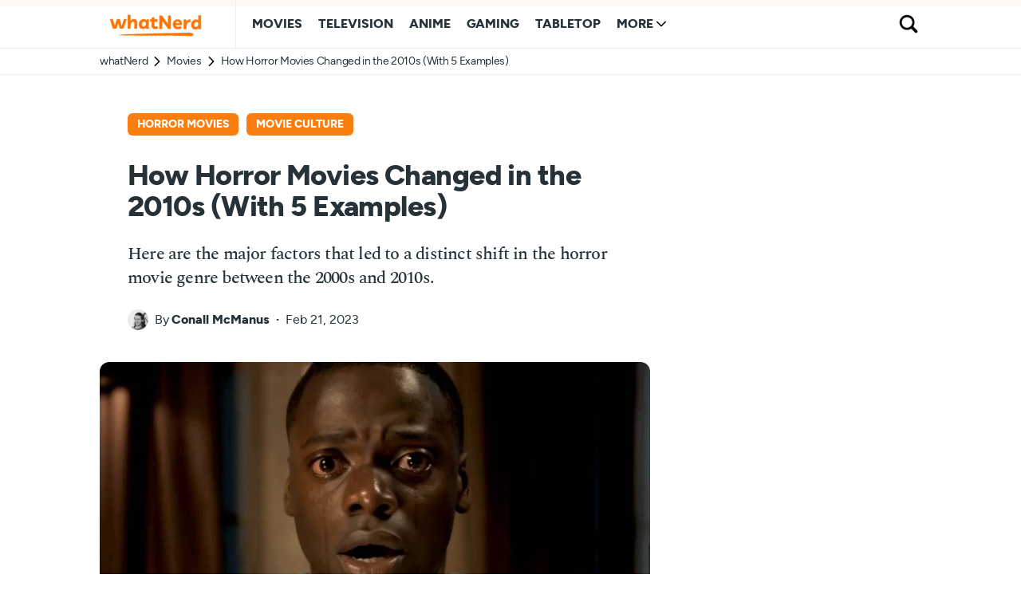

--- FILE ---
content_type: text/html; charset=UTF-8
request_url: https://whatnerd.com/how-horror-movies-changed-2010s/
body_size: 16141
content:
<!doctype html>
<html lang="en-US">
<head>
	<meta charset="UTF-8" />
	<meta name="viewport" content="width=device-width, initial-scale=1" />
	<link rel="profile" href="https://gmpg.org/xfn/11" />
	
	<link rel="dns-prefetch" href="https://www.googletagmanager.com" />
	<!--
	<link rel="preconnect" href="https://scripts.mediavine.com" />
	<link rel="preconnect" href="https://exchange.mediavine.com" />
	<link rel="preconnect" href="https://analytics.google.com" />
	<link rel="preconnect" href="https://faves.grow.me" />
	-->
	
		
	<link rel="preload" href="/wp-content/fonts/spectral-medium-webfont.woff2" as="font" type="font/woff2" crossorigin>
	<link rel="preload" href="/wp-content/fonts/figtree-extrabold-webfont.woff2" as="font" type="font/woff2" crossorigin>
	<link rel="preload" href="/wp-content/fonts/figtree-regular-webfont.woff2" as="font" type="font/woff2" crossorigin>
	<link rel="preload" href="/wp-content/fonts/spectral-mediumitalic-webfont.woff2" as="font" type="font/woff2" crossorigin>
	
	<title>How Horror Movies Changed in the 2010s (With 5 Examples) - whatNerd</title>
	<style>img:is([sizes="auto" i], [sizes^="auto," i]) { contain-intrinsic-size: 3000px 1500px }</style>
	<meta name="robots" content="max-snippet:-1,max-image-preview:large,max-video-preview:-1" />
<link rel="canonical" href="https://whatnerd.com/how-horror-movies-changed-2010s/" />
<meta name="description" content="Here are the major factors that led to a distinct shift in the horror movie genre between the 2000s and 2010s." />
<meta property="og:type" content="article" />
<meta property="og:locale" content="en_US" />
<meta property="og:site_name" content="whatNerd" />
<meta property="og:title" content="How Horror Movies Changed in the 2010s (With 5 Examples)" />
<meta property="og:description" content="Here are the major factors that led to a distinct shift in the horror movie genre between the 2000s and 2010s." />
<meta property="og:url" content="https://whatnerd.com/how-horror-movies-changed-2010s/" />
<meta property="og:image" content="https://whatnerd.com/wp-content/uploads/2023/02/how-horror-movies-changed-2010s-get-out-featured.jpg" />
<meta property="og:image:width" content="1000" />
<meta property="og:image:height" content="500" />
<meta property="article:published_time" content="2023-02-21T17:00:00+00:00" />
<meta property="article:modified_time" content="2023-02-21T17:00:00+00:00" />
<meta name="twitter:card" content="summary_large_image" />
<meta name="twitter:site" content="@whatnerdcom" />
<meta name="twitter:title" content="How Horror Movies Changed in the 2010s (With 5 Examples)" />
<meta name="twitter:description" content="Here are the major factors that led to a distinct shift in the horror movie genre between the 2000s and 2010s." />
<meta name="twitter:image" content="https://whatnerd.com/wp-content/uploads/2023/02/how-horror-movies-changed-2010s-get-out-featured.jpg" />
<script type="application/ld+json">{"@context":"https://schema.org","@graph":[{"@type":"WebSite","@id":"https://whatnerd.com/#/schema/WebSite","url":"https://whatnerd.com/","name":"whatNerd","description":"The best of geek entertainment: anime, movies, TV, gaming, tabletop, and books!","inLanguage":"en-US","potentialAction":{"@type":"SearchAction","target":{"@type":"EntryPoint","urlTemplate":"https://whatnerd.com/search/{search_term_string}/"},"query-input":"required name=search_term_string"},"publisher":{"@type":"Organization","@id":"https://whatnerd.com/#/schema/Organization","name":"whatNerd","url":"https://whatnerd.com/","sameAs":["https://www.facebook.com/whatnerd/","https://twitter.com/whatnerdcom","https://www.pinterest.com/whatnerd/"],"logo":{"@type":"ImageObject","url":"https://whatnerd.com/wp-content/uploads/2023/08/favicon-20230819-transparent.png","contentUrl":"https://whatnerd.com/wp-content/uploads/2023/08/favicon-20230819-transparent.png","width":500,"height":500,"contentSize":"17155"}}},{"@type":"WebPage","@id":"https://whatnerd.com/how-horror-movies-changed-2010s/","url":"https://whatnerd.com/how-horror-movies-changed-2010s/","name":"How Horror Movies Changed in the 2010s (With 5 Examples) - whatNerd","description":"Here are the major factors that led to a distinct shift in the horror movie genre between the 2000s and 2010s.","inLanguage":"en-US","isPartOf":{"@id":"https://whatnerd.com/#/schema/WebSite"},"breadcrumb":{"@type":"BreadcrumbList","@id":"https://whatnerd.com/#/schema/BreadcrumbList","itemListElement":[{"@type":"ListItem","position":1,"item":"https://whatnerd.com/","name":"whatNerd"},{"@type":"ListItem","position":2,"item":"https://whatnerd.com/category/movies/","name":"Category: Movies"},{"@type":"ListItem","position":3,"name":"How Horror Movies Changed in the 2010s (With 5 Examples)"}]},"potentialAction":{"@type":"ReadAction","target":"https://whatnerd.com/how-horror-movies-changed-2010s/"},"datePublished":"2023-02-21T17:00:00+00:00","dateModified":"2023-02-21T17:00:00+00:00","author":{"@type":"Person","@id":"https://whatnerd.com/#/schema/Person/e8e11ba9e3101a9e7f98992e666f6e69","name":"Conall McManus","description":"Conall McManus was a contributor at whatNerd. He&#039;s an avid fan of cinema, having studied film as a child and as a student. Movies are an integral part of his life and he strives to one day become a professional screenwriter and director."}}]}</script>
<script type="application/ld+json">{"@context":"https://schema.org","@type":"BlogPosting","mainEntityOfPage":{"@type":"WebPage","@id":"https://whatnerd.com/how-horror-movies-changed-2010s/"},"headline":"How Horror Movies Changed in the 2010s (With 5 Examples)","image":{"@type":"ImageObject","url":"https://whatnerd.com/wp-content/uploads/2023/02/how-horror-movies-changed-2010s-get-out-featured.jpg","width":1000,"height":500},"datePublished":"2023-02-21T17:00:00+00:00","dateModified":"2023-02-21T17:00:00+00:00","author":{"@type":"Person","name":"Conall McManus","url":"https://whatnerd.com/author/cmcmanus/"},"publisher":{"@type":"Organization","name":"whatNerd","logo":{"@type":"ImageObject","url":"https://whatnerd.com/wp-content/uploads/2023/08/favicon-20230819-transparent-60x60.png","width":60,"height":60}},"description":"Here are the major factors that led to a distinct shift in the horror movie genre between the 2000s and 2010s."}</script>
<link rel='dns-prefetch' href='//scripts.mediavine.com' />
<link rel='dns-prefetch' href='//www.googletagmanager.com' />
<link rel="alternate" type="application/rss+xml" title="whatNerd &raquo; Feed" href="https://whatnerd.com/feed/" />
<link rel="alternate" type="application/rss+xml" title="whatNerd &raquo; Comments Feed" href="https://whatnerd.com/comments/feed/" />
<script type="text/javascript">
/* <![CDATA[ */
window._wpemojiSettings = {"baseUrl":"https:\/\/s.w.org\/images\/core\/emoji\/16.0.1\/72x72\/","ext":".png","svgUrl":"https:\/\/s.w.org\/images\/core\/emoji\/16.0.1\/svg\/","svgExt":".svg","source":{"concatemoji":"https:\/\/whatnerd.com\/wp-includes\/js\/wp-emoji-release.min.js?ver=b87a038d3ab154efd1a38830ea234b21"}};
/*! This file is auto-generated */
!function(s,n){var o,i,e;function c(e){try{var t={supportTests:e,timestamp:(new Date).valueOf()};sessionStorage.setItem(o,JSON.stringify(t))}catch(e){}}function p(e,t,n){e.clearRect(0,0,e.canvas.width,e.canvas.height),e.fillText(t,0,0);var t=new Uint32Array(e.getImageData(0,0,e.canvas.width,e.canvas.height).data),a=(e.clearRect(0,0,e.canvas.width,e.canvas.height),e.fillText(n,0,0),new Uint32Array(e.getImageData(0,0,e.canvas.width,e.canvas.height).data));return t.every(function(e,t){return e===a[t]})}function u(e,t){e.clearRect(0,0,e.canvas.width,e.canvas.height),e.fillText(t,0,0);for(var n=e.getImageData(16,16,1,1),a=0;a<n.data.length;a++)if(0!==n.data[a])return!1;return!0}function f(e,t,n,a){switch(t){case"flag":return n(e,"\ud83c\udff3\ufe0f\u200d\u26a7\ufe0f","\ud83c\udff3\ufe0f\u200b\u26a7\ufe0f")?!1:!n(e,"\ud83c\udde8\ud83c\uddf6","\ud83c\udde8\u200b\ud83c\uddf6")&&!n(e,"\ud83c\udff4\udb40\udc67\udb40\udc62\udb40\udc65\udb40\udc6e\udb40\udc67\udb40\udc7f","\ud83c\udff4\u200b\udb40\udc67\u200b\udb40\udc62\u200b\udb40\udc65\u200b\udb40\udc6e\u200b\udb40\udc67\u200b\udb40\udc7f");case"emoji":return!a(e,"\ud83e\udedf")}return!1}function g(e,t,n,a){var r="undefined"!=typeof WorkerGlobalScope&&self instanceof WorkerGlobalScope?new OffscreenCanvas(300,150):s.createElement("canvas"),o=r.getContext("2d",{willReadFrequently:!0}),i=(o.textBaseline="top",o.font="600 32px Arial",{});return e.forEach(function(e){i[e]=t(o,e,n,a)}),i}function t(e){var t=s.createElement("script");t.src=e,t.defer=!0,s.head.appendChild(t)}"undefined"!=typeof Promise&&(o="wpEmojiSettingsSupports",i=["flag","emoji"],n.supports={everything:!0,everythingExceptFlag:!0},e=new Promise(function(e){s.addEventListener("DOMContentLoaded",e,{once:!0})}),new Promise(function(t){var n=function(){try{var e=JSON.parse(sessionStorage.getItem(o));if("object"==typeof e&&"number"==typeof e.timestamp&&(new Date).valueOf()<e.timestamp+604800&&"object"==typeof e.supportTests)return e.supportTests}catch(e){}return null}();if(!n){if("undefined"!=typeof Worker&&"undefined"!=typeof OffscreenCanvas&&"undefined"!=typeof URL&&URL.createObjectURL&&"undefined"!=typeof Blob)try{var e="postMessage("+g.toString()+"("+[JSON.stringify(i),f.toString(),p.toString(),u.toString()].join(",")+"));",a=new Blob([e],{type:"text/javascript"}),r=new Worker(URL.createObjectURL(a),{name:"wpTestEmojiSupports"});return void(r.onmessage=function(e){c(n=e.data),r.terminate(),t(n)})}catch(e){}c(n=g(i,f,p,u))}t(n)}).then(function(e){for(var t in e)n.supports[t]=e[t],n.supports.everything=n.supports.everything&&n.supports[t],"flag"!==t&&(n.supports.everythingExceptFlag=n.supports.everythingExceptFlag&&n.supports[t]);n.supports.everythingExceptFlag=n.supports.everythingExceptFlag&&!n.supports.flag,n.DOMReady=!1,n.readyCallback=function(){n.DOMReady=!0}}).then(function(){return e}).then(function(){var e;n.supports.everything||(n.readyCallback(),(e=n.source||{}).concatemoji?t(e.concatemoji):e.wpemoji&&e.twemoji&&(t(e.twemoji),t(e.wpemoji)))}))}((window,document),window._wpemojiSettings);
/* ]]> */
</script>
<link rel='alternate stylesheet' id='powerkit-icons-css' href='https://whatnerd.com/wp-content/plugins/powerkit/assets/fonts/powerkit-icons.woff?ver=2.9.2' type='text/css' as='font' type='font/wof' crossorigin />
<link rel='stylesheet' id='powerkit-css' href='https://whatnerd.com/wp-content/plugins/powerkit/assets/css/powerkit.css?ver=2.9.2' type='text/css' media='all' />
<style id='wp-emoji-styles-inline-css' type='text/css'>

	img.wp-smiley, img.emoji {
		display: inline !important;
		border: none !important;
		box-shadow: none !important;
		height: 1em !important;
		width: 1em !important;
		margin: 0 0.07em !important;
		vertical-align: -0.1em !important;
		background: none !important;
		padding: 0 !important;
	}
</style>
<link rel='stylesheet' id='wp-block-library-css' href='https://whatnerd.com/wp-includes/css/dist/block-library/style.min.css?ver=b87a038d3ab154efd1a38830ea234b21' type='text/css' media='all' />
<link rel='stylesheet' id='absolute-reviews-css' href='https://whatnerd.com/wp-content/plugins/absolute-reviews/public/css/absolute-reviews-public.css?ver=1.1.6' type='text/css' media='all' />
<link rel='stylesheet' id='novashare-css-css' href='https://whatnerd.com/wp-content/plugins/novashare/css/style.min.css?ver=1.4.7' type='text/css' media='all' />
<link rel='stylesheet' id='powerkit-social-links-css' href='https://whatnerd.com/wp-content/plugins/powerkit/modules/social-links/public/css/public-powerkit-social-links.css?ver=2.9.2' type='text/css' media='all' />
<link rel='stylesheet' id='bsfrt_frontend-css' href='https://whatnerd.com/wp-content/plugins/read-meter/assets/css/bsfrt-frontend-css.css?ver=1753323357' type='text/css' media='all' />
<link rel='stylesheet' id='whatnerd-typography-css' href='https://whatnerd.com/wp-content/themes/newsblock-child/style-typography.css?ver=1753323358' type='text/css' media='all' />
<link rel='stylesheet' id='whatnerd-critical-style-css' href='https://whatnerd.com/wp-content/themes/newsblock-child/style-main-critical.css?ver=1753323358' type='text/css' media='all' />
<link rel='stylesheet' id='whatnerd-main-style-css' href='https://whatnerd.com/wp-content/themes/newsblock-child/style-main-noncritical.css?ver=1753323358' type='text/css' media='all' />
<script type="text/javascript"fetchpriority="high" data-noptimize="1" data-cfasync="false" defer src="https://scripts.mediavine.com/tags/whatnerd.js?ver=b87a038d3ab154efd1a38830ea234b21" id="mv-script-wrapper-js"></script>
<link rel="https://api.w.org/" href="https://whatnerd.com/wp-json/" /><link rel="alternate" title="JSON" type="application/json" href="https://whatnerd.com/wp-json/wp/v2/posts/435430" /><link rel="EditURI" type="application/rsd+xml" title="RSD" href="https://whatnerd.com/xmlrpc.php?rsd" />
<link rel="alternate" title="oEmbed (JSON)" type="application/json+oembed" href="https://whatnerd.com/wp-json/oembed/1.0/embed?url=https%3A%2F%2Fwhatnerd.com%2Fhow-horror-movies-changed-2010s%2F" />
<link rel="alternate" title="oEmbed (XML)" type="text/xml+oembed" href="https://whatnerd.com/wp-json/oembed/1.0/embed?url=https%3A%2F%2Fwhatnerd.com%2Fhow-horror-movies-changed-2010s%2F&#038;format=xml" />
		<link rel="preload" href="https://whatnerd.com/wp-content/plugins/absolute-reviews/fonts/absolute-reviews-icons.woff" as="font" type="font/woff" crossorigin>
		
<style type="text/css">
.entry-content .bsf-rt-reading-time{
background: #eeeeee;

color: #333333;

font-size: 15px;

margin-top: 
		1px;

margin-right: 
		1px;

margin-bottom: 
		1px;

margin-left: 
		1px;

padding-top: 
		0.5em;

padding-right: 
		0.7em;

padding-bottom: 
		0.5em;

padding-left: 
		0.7em;

width: max-content;

display: block;

min-width: 100px;

}

</style>
				<style type="text/css">
		.admin-bar .progress-container-top {
		background: #fcefe4;
		height: 8px;

		}
		.progress-container-top {
		background: #fcefe4;
		height: 8px;

		}
		.progress-container-bottom {
		background: #fcefe4;
		height: 8px;

		} 
		.progress-bar {
		background: #f97d0f;
		height: 8px;
		width: 0%;

		}           
		</style>
				<link rel="icon" href="https://whatnerd.com/wp-content/uploads/2023/08/favicon-20230819-transparent-60x60.png" sizes="32x32" />
<link rel="icon" href="https://whatnerd.com/wp-content/uploads/2023/08/favicon-20230819-transparent-350x350.png" sizes="192x192" />
<link rel="apple-touch-icon" href="https://whatnerd.com/wp-content/uploads/2023/08/favicon-20230819-transparent-180x180.png" />
<meta name="msapplication-TileImage" content="https://whatnerd.com/wp-content/uploads/2023/08/favicon-20230819-transparent-350x350.png" />
</head>

<body data-rsssl=1 class="wp-singular post-template-default single single-post postid-435430 single-format-standard wp-embed-responsive wp-theme-newsblock wp-child-theme-newsblock-child cs-page-layout-right cs-navbar-sticky-enabled cs-navbar-smart-enabled cs-sticky-sidebar-disabled" data-scheme='default' site-data-scheme='default'>



	<div class="cs-site-overlay"></div>

	<div class="cs-offcanvas">
		<div class="cs-offcanvas__header" data-scheme="default">
			
			<nav class="cs-offcanvas__nav">
						<div class="cs-logo ">
			<a class="cs-header__logo cs-logo-once " href="https://whatnerd.com/">
				<img src="https://whatnerd.com/wp-content/uploads/2023/08/logo-v10-main-fixed.png"  alt="whatNerd"  loading="eager"  srcset="https://whatnerd.com/wp-content/uploads/2023/08/logo-v10-main-fixed.png 1x, https://whatnerd.com/wp-content/uploads/2023/08/logo-v10-main-fixed@2x.png 2x"  width="140"  height="40" >			</a>

					</div>
		
				<span class="cs-offcanvas__toggle" role="button" aria-label="Close"><i class="cs-icon cs-icon-x"></i></span>
			</nav>

					</div>
		<aside class="cs-offcanvas__sidebar">
			<div class="cs-offcanvas__inner cs-offcanvas__area cs-widget-area">
				<div class="widget widget_nav_menu cs-d-lg-none"><div class="menu-header-mobile-container"><ul id="menu-header-mobile" class="menu"><li id="menu-item-463846" class="menu-item menu-item-type-taxonomy menu-item-object-category current-post-ancestor current-menu-parent current-post-parent menu-item-463846"><a href="https://whatnerd.com/category/movies/" data-wpel-link="internal" rel="noopener">Movies</a></li>
<li id="menu-item-463848" class="menu-item menu-item-type-taxonomy menu-item-object-category menu-item-463848"><a href="https://whatnerd.com/category/tv/" data-wpel-link="internal" rel="noopener">Television</a></li>
<li id="menu-item-463849" class="menu-item menu-item-type-taxonomy menu-item-object-category menu-item-463849"><a href="https://whatnerd.com/category/anime/" data-wpel-link="internal" rel="noopener">Anime</a></li>
<li id="menu-item-463847" class="menu-item menu-item-type-taxonomy menu-item-object-category menu-item-463847"><a href="https://whatnerd.com/category/gaming/" data-wpel-link="internal" rel="noopener">Gaming</a></li>
<li id="menu-item-482542" class="menu-item menu-item-type-taxonomy menu-item-object-category menu-item-482542"><a href="https://whatnerd.com/category/tabletop/" data-wpel-link="internal" rel="noopener">Tabletop</a></li>
</ul></div></div>
				<div class="widget block-5 widget_block widget_search"><form role="search" method="get" action="https://whatnerd.com/" class="wp-block-search__button-inside wp-block-search__icon-button wp-block-search"    ><label class="wp-block-search__label" for="wp-block-search__input-1" >Search whatNerd...</label><div class="wp-block-search__inside-wrapper " ><input class="wp-block-search__input" id="wp-block-search__input-1" placeholder="" value="" type="search" name="s" required /><button aria-label="Search" class="wp-block-search__button has-icon wp-element-button" type="submit" ><svg class="search-icon" viewBox="0 0 24 24" width="24" height="24">
					<path d="M13 5c-3.3 0-6 2.7-6 6 0 1.4.5 2.7 1.3 3.7l-3.8 3.8 1.1 1.1 3.8-3.8c1 .8 2.3 1.3 3.7 1.3 3.3 0 6-2.7 6-6S16.3 5 13 5zm0 10.5c-2.5 0-4.5-2-4.5-4.5s2-4.5 4.5-4.5 4.5 2 4.5 4.5-2 4.5-4.5 4.5z"></path>
				</svg></button></div></form></div>			</div>
		</aside>
	</div>
	
<div id="page" class="cs-site">

	
	<div class="cs-site-inner">

		
		
<header class="cs-header cs-header-one" data-scheme="default">
	<div class="cs-container">
		<div class="cs-header__inner cs-header__inner-desktop">
			<div class="cs-header__col cs-col-left">
						<div class="cs-logo ">
			<a class="cs-header__logo cs-logo-once " href="https://whatnerd.com/">
				<img src="https://whatnerd.com/wp-content/uploads/2023/08/logo-v10-main-fixed.png"  alt="whatNerd"  loading="eager"  srcset="https://whatnerd.com/wp-content/uploads/2023/08/logo-v10-main-fixed.png 1x, https://whatnerd.com/wp-content/uploads/2023/08/logo-v10-main-fixed@2x.png 2x"  width="140"  height="40" >			</a>

					</div>
		<nav class="cs-header__nav"><ul id="menu-header-desktop" class="cs-header__nav-inner"><li id="menu-item-4508" class="menu-item menu-item-type-taxonomy menu-item-object-category current-post-ancestor current-menu-parent current-post-parent menu-item-4508"><a href="https://whatnerd.com/category/movies/" data-wpel-link="internal" rel="noopener"><span>Movies</span></a></li>
<li id="menu-item-463817" class="menu-item menu-item-type-taxonomy menu-item-object-category menu-item-463817"><a href="https://whatnerd.com/category/tv/" data-wpel-link="internal" rel="noopener"><span>Television</span></a></li>
<li id="menu-item-35060" class="menu-item menu-item-type-taxonomy menu-item-object-category menu-item-35060"><a href="https://whatnerd.com/category/anime/" data-wpel-link="internal" rel="noopener"><span>Anime</span></a></li>
<li id="menu-item-4507" class="menu-item menu-item-type-taxonomy menu-item-object-category menu-item-4507"><a href="https://whatnerd.com/category/gaming/" data-wpel-link="internal" rel="noopener"><span>Gaming</span></a></li>
<li id="menu-item-482543" class="menu-item menu-item-type-taxonomy menu-item-object-category menu-item-482543"><a href="https://whatnerd.com/category/tabletop/" data-wpel-link="internal" rel="noopener"><span>Tabletop</span></a></li>
<li id="menu-item-463852" class="menu-item menu-item-type-custom menu-item-object-custom menu-item-has-children menu-item-463852"><a href="#"><span>More</span></a>
<ul class="sub-menu" data-scheme="default">
	<li id="menu-item-463854" class="menu-item menu-item-type-post_type menu-item-object-page menu-item-has-children menu-item-463854"><a href="https://whatnerd.com/about/" data-wpel-link="internal" rel="noopener">About Us</a>
	<ul class="sub-menu" data-scheme="default">
		<li id="menu-item-463853" class="menu-item menu-item-type-post_type menu-item-object-page menu-item-463853"><a href="https://whatnerd.com/about/team/" data-wpel-link="internal" rel="noopener">Our Team</a></li>
		<li id="menu-item-497574" class="menu-item menu-item-type-post_type menu-item-object-page menu-item-497574"><a href="https://whatnerd.com/contact/" data-wpel-link="internal" rel="noopener">Contact Us</a></li>
	</ul>
</li>
	<li id="menu-item-492279" class="menu-item menu-item-type-post_type menu-item-object-page menu-item-has-children menu-item-492279"><a href="https://whatnerd.com/best/" data-wpel-link="internal" rel="noopener">Our Best Articles</a>
	<ul class="sub-menu" data-scheme="default">
		<li id="menu-item-492286" class="menu-item menu-item-type-post_type menu-item-object-page menu-item-492286"><a href="https://whatnerd.com/best/anime/" data-wpel-link="internal" rel="noopener">Anime</a></li>
		<li id="menu-item-492287" class="menu-item menu-item-type-post_type menu-item-object-page menu-item-492287"><a href="https://whatnerd.com/best/tabletop/" data-wpel-link="internal" rel="noopener">Board Games &#038; Tabletop RPGs</a></li>
		<li id="menu-item-492288" class="menu-item menu-item-type-post_type menu-item-object-page menu-item-492288"><a href="https://whatnerd.com/best/movies/" data-wpel-link="internal" rel="noopener">Movies</a></li>
		<li id="menu-item-492289" class="menu-item menu-item-type-post_type menu-item-object-page menu-item-492289"><a href="https://whatnerd.com/best/tv/" data-wpel-link="internal" rel="noopener">Television</a></li>
		<li id="menu-item-492290" class="menu-item menu-item-type-post_type menu-item-object-page menu-item-492290"><a href="https://whatnerd.com/best/gaming/" data-wpel-link="internal" rel="noopener">Video Games</a></li>
	</ul>
</li>
	<li id="menu-item-463856" class="menu-item menu-item-type-post_type menu-item-object-page menu-item-463856"><a href="https://whatnerd.com/affiliate/" data-wpel-link="internal" rel="noopener">Affiliate Disclosure</a></li>
	<li id="menu-item-463855" class="menu-item menu-item-type-post_type menu-item-object-page menu-item-privacy-policy menu-item-463855"><a rel="privacy-policy noopener" href="https://whatnerd.com/privacy/" data-wpel-link="internal">Privacy Policy</a></li>
</ul>
</li>
</ul></nav>			</div>
			<div class="cs-header__col cs-col-right">
						<span class="cs-header__search-toggle" role="button" aria-label="Search">
			<i class="cs-icon cs-icon-search"></i>
		</span>
					</div>
		</div>

		
<div class="cs-header__inner cs-header__inner-mobile">
	<div class="cs-header__col cs-col-left">
						<span class="cs-header__offcanvas-toggle " role="button" aria-label="Menu">
					<i class="cs-icon cs-icon-menu"></i>
				</span>
				</div>
	<div class="cs-header__col cs-col-center">
				<div class="cs-logo ">
			<a class="cs-header__logo cs-logo-once " href="https://whatnerd.com/">
				<img src="https://whatnerd.com/wp-content/uploads/2023/08/logo-v10-main-fixed.png"  alt="whatNerd"  loading="eager"  srcset="https://whatnerd.com/wp-content/uploads/2023/08/logo-v10-main-fixed.png 1x, https://whatnerd.com/wp-content/uploads/2023/08/logo-v10-main-fixed@2x.png 2x"  width="140"  height="40" >			</a>

					</div>
			</div>
	<div class="cs-header__col cs-col-right">
				<span class="cs-header__search-toggle" role="button" aria-label="Search">
			<i class="cs-icon cs-icon-search"></i>
		</span>
			</div>
</div>
	</div>

	
<div class="cs-search" data-scheme="inverse">
	<div class="cs-container">
		<form role="search" method="get" class="cs-search__nav-form" action="https://whatnerd.com/">
			<div class="cs-search__group">
				<button class="cs-search__submit" aria-label="Submit">
					<i class="cs-icon cs-icon-search"></i>
				</button>

				<input data-swpparentel=".cs-header .cs-search-live-result" required class="cs-search__input" data-swplive="true" type="search" value="" name="s" placeholder="What are you searching for?">

				<button class="cs-search__close" aria-label="Close">
					<i class="cs-icon cs-icon-x"></i>
				</button>
			</div>
		</form>

		<div class="cs-search__content">
			
			
			<div class="cs-search-live-result"></div>
		</div>
	</div>
</div>
	
	<div id="bsf_rt_progress_bar_container" class="progress-container-top">
				<div class="progress-bar" id="bsf_rt_progress_bar"></div>
				</div></header>


				<div class="cs-breadcrumbs-wrap">
					<nav class="cs-container cs-breadcrumbs">
						<ul>
							<li><a href="/" data-wpel-link="internal" rel="noopener">whatNerd</a></li>
							<li><a href="https://whatnerd.com/category/movies/" rel="category tag noopener" data-wpel-link="internal">Movies</a></li>
							<li>How Horror Movies Changed in the 2010s (With 5 Examples)</li>
						</ul>
					</nav>
				</div>
				
		
		<main id="main" class="cs-site-primary">

			
			<div class="cs-site-content cs-sidebar-enabled cs-sidebar-right cs-metabar-disabled section-heading-default-style-15">

				
				<div id="cs-container" class="cs-container">

					
					<div id="content" class="cs-main-content">

						
<article id="primary" class="cs-content-area">

	
	<div class="cs-entry__header cs-entry__header-simple cs-video-wrap">
		<div class="cs-entry__header-inner">

			<div class="cs-entry__header-info">
				<div class="cs-entry__category"><ul class="post-categories"><li><a href="https://whatnerd.com/tag/horror-movies/" rel="tag noopener" data-wpel-link="internal">Horror Movies</a></li><li><a href="https://whatnerd.com/tag/movie-culture/" rel="tag noopener" data-wpel-link="internal">Movie Culture</a></li></ul></div><h1 class="cs-entry__title">How Horror Movies Changed in the 2010s (With 5 Examples)</h1>				<div class="cs-entry__subtitle">
					Here are the major factors that led to a distinct shift in the horror movie genre between the 2000s and 2010s. 
				</div>
				<div class="cs-entry__post-meta" ><div class="cs-meta-author"><span class="cs-photo"><img alt='' src='https://secure.gravatar.com/avatar/6b85e78f81cb0a62dfc94c3f677cb8ffe8f4c3bac60c47fffb25b0108c672abd?s=26&#038;d=mm&#038;r=pg' srcset='https://secure.gravatar.com/avatar/6b85e78f81cb0a62dfc94c3f677cb8ffe8f4c3bac60c47fffb25b0108c672abd?s=52&#038;d=mm&#038;r=pg 2x' class='avatar avatar-26 photo' height='26' width='26' decoding='async'/></span><span class="cs-by">By</span><span class="cs-author"><a class="cs-meta-author-inner url fn n" href="https://whatnerd.com/author/cmcmanus/" title="View all posts by Conall McManus" data-wpel-link="internal" rel="noopener">Conall McManus</a></span></div><div class="cs-meta-date">Feb 21, 2023</div></div>			</div>

							<figure class="cs-entry__post-media post-media">
					<img width="1000" height="500" src="https://whatnerd.com/wp-content/uploads/2023/02/how-horror-movies-changed-2010s-get-out-featured.jpg" class="attachment-full size-full wp-post-image" alt="How Horror Movies Changed in the 2010s (With 5 Examples)" title="How Horror Movies Changed in the 2010s (With 5 Examples)" loading="eager" fetchpriority="high" decoding="async" srcset="https://whatnerd.com/wp-content/uploads/2023/02/how-horror-movies-changed-2010s-get-out-featured.jpg 1000w, https://whatnerd.com/wp-content/uploads/2023/02/how-horror-movies-changed-2010s-get-out-featured-360x180.jpg 360w, https://whatnerd.com/wp-content/uploads/2023/02/how-horror-movies-changed-2010s-get-out-featured-700x350.jpg 700w" sizes="(max-width: 1000px) 100vw, 1000px" />				</figure>

										
								<div class="disclosure">
												<p>If you buy something using our links, <a href="/affiliate/" rel="nofollow noopener" data-wpel-link="internal">we may earn a commission</a> at no extra cost to you. Thanks for your support!</p>
					</div>
					
		</div>
	</div>

	
		
			
<div class="cs-entry__wrap">

	
	<div class="cs-entry__container">

		
		<div class="cs-entry__content-wrap">
						
			<div class="entry-content" id="bsf_rt_marker">
				
<p>Sad to say, the horror genre of cinema was in a sorry state in the 2000s. In those nine years, we got four <em>Final Destination</em> movies, six <em>Saw</em> movies, and lots of notoriously lazy entries like <em>Freddy vs. Jason</em>.</p>



<p>On top of that, studios were hanging onto franchises that were commodities of the past that had managed to outstay their welcome. All in all, horror movies were feeling quite samey.</p>



<p>Fortunately, at the turn of the decade, we experienced a bit of a revival. A new generation of filmmakers took hold of the horror genre, dusted it off, and sought to inject some life back into it. </p>



<p>Throughout the 2010s, we saw all kinds of freshly original horror movies that brought renewed hope to fans. Let's take a look at all the ways horror movies changed throughout this pivotal decade.</p>



<h2 class="wp-block-heading">5. Greater Artistic Risks</h2>



<figure class="wp-block-embed is-type-video is-provider-youtube wp-block-embed-youtube wp-embed-aspect-16-9 wp-has-aspect-ratio"><div class="wp-block-embed__wrapper">
<div class="cs-embed cs-embed-responsive"><div class="slimfast_yl"><div class="slimfast_wrap"><div class="slimfast_player" data-embed="Hyag7lR8CPA" id="player_Hyag7lR8CPA"><div class="play-button"></div></div></div></div></div>
</div><figcaption class="wp-element-caption">Trailer for The Lighthouse (2019)</figcaption></figure>



<p>When you look back on horror movies of the 1990s and 2000s, they all seem rather the same. In fact, it's difficult to differentiate between most of them, as many are reboots, remakes, sequels, and prequels.</p>



<p>However, in the 2010s, with the growth of studios like A24, horror films started taking on their own flavors of horror. Instead of yet another knife-wielding, mask-wearing slasher flick, we started getting specialized projects—ones that really hit it out of the park.</p>



<p>Look no further than the likes of Robert Eggers for proof of this. While his most recent <em>The Northman</em> (2022) may not have been as jaw-dropping as his two previous works, both <em>The Witch</em> (2015) and <em>The Lighthouse</em> (2019) were as fresh as they were horrifying.</p>



<p>Sure, neither film has the kind of mainstream draw that slasher flicks often have, but they're still scary as hell.</p>



<p class="related-container">
								<span class="related-inner-left"><img loading="lazy" decoding="async" width="360" height="180" src="https://whatnerd.com/wp-content/uploads/2023/04/best-folk-horror-movies-the-witch-featured-360x180.jpg" class="attachment-csco-thumbnail-small size-csco-thumbnail-small wp-post-image" alt="" srcset="https://whatnerd.com/wp-content/uploads/2023/04/best-folk-horror-movies-the-witch-featured-360x180.jpg 360w, https://whatnerd.com/wp-content/uploads/2023/04/best-folk-horror-movies-the-witch-featured-700x350.jpg 700w, https://whatnerd.com/wp-content/uploads/2023/04/best-folk-horror-movies-the-witch-featured.jpg 1000w" sizes="auto, (max-width: 360px) 100vw, 360px" /></span>
								<span class="related-inner-right">
									<span class="related-text">Related: </span>
									<span class="related-title"><a href="https://whatnerd.com/what-are-folk-horror-films-explained/" target="_blank" data-wpel-link="internal" rel="noopener">What Are Folk Horror Films? Explained (With Several Examples)</a></span>
								</span>
							</p>



<h2 class="wp-block-heading">4. Story Over Plot</h2>



<figure class="wp-block-embed is-type-video is-provider-youtube wp-block-embed-youtube wp-embed-aspect-16-9 wp-has-aspect-ratio"><div class="wp-block-embed__wrapper">
<div class="cs-embed cs-embed-responsive"><div class="slimfast_yl"><div class="slimfast_wrap"><div class="slimfast_player" data-embed="k5WQZzDRVtw" id="player_k5WQZzDRVtw"><div class="play-button"></div></div></div></div></div>
</div><figcaption class="wp-element-caption">Trailer for The Babadook (2014)</figcaption></figure>



<p>A huge flaw of many horror movies is that there's no real <em>story</em>. We watch a collection of characters stroll into an obviously haunted house, get haunted, and then die one by one. It's all plot.</p>



<p>And the lack of meaningful story often means we don't care about the characters. While it's obvious in any other genre that viewers need to care about the people they're watching, most horror films of the 2000s skipped all of that straight to the gore and jump scares.</p>



<p>Fortunately, later horror films of the 2010s reclaimed this understanding of the importance of both story and characters. No film is a better example of this than Jennifer Kent's <em>The Babadook</em> (2014).</p>



<p>Ultimately, <em>The Babadook</em> is a haunted house story, but it has so much story and feeling behind it that it actually feels like a full-blown drama. As well as this, all of the horror is deeply grounded in character psychology.</p>



<p class="related-container">
								<span class="related-inner-left"><img loading="lazy" decoding="async" width="320" height="180" src="https://whatnerd.com/wp-content/uploads/2024/02/best-haunted-house-movies-the-woman-in-black-featured-320x180.jpg" class="attachment-csco-thumbnail-small size-csco-thumbnail-small wp-post-image" alt="" srcset="https://whatnerd.com/wp-content/uploads/2024/02/best-haunted-house-movies-the-woman-in-black-featured-320x180.jpg 320w, https://whatnerd.com/wp-content/uploads/2024/02/best-haunted-house-movies-the-woman-in-black-featured-620x349.jpg 620w, https://whatnerd.com/wp-content/uploads/2024/02/best-haunted-house-movies-the-woman-in-black-featured.jpg 1600w" sizes="auto, (max-width: 320px) 100vw, 320px" /></span>
								<span class="related-inner-right">
									<span class="related-text">Related: </span>
									<span class="related-title"><a href="https://whatnerd.com/best-haunted-house-movies-for-horror-fans/" target="_blank" data-wpel-link="internal" rel="noopener">The Best Haunted House Movies</a></span>
								</span>
							</p>



<h2 class="wp-block-heading">3. Emphasis on Character Psychology</h2>



<figure class="wp-block-embed is-type-video is-provider-youtube wp-block-embed-youtube wp-embed-aspect-16-9 wp-has-aspect-ratio"><div class="wp-block-embed__wrapper">
<div class="cs-embed cs-embed-responsive"><div class="slimfast_yl"><div class="slimfast_wrap"><div class="slimfast_player" data-embed="dCLOqdzAP9E" id="player_dCLOqdzAP9E"><div class="play-button"></div></div></div></div></div>
</div><figcaption class="wp-element-caption">Trailer for The Lodge (2019)</figcaption></figure>



<p>The best recent horror films have examined the psychology of their characters and analyzed how real horror would manifest from their mindsets. That's a scary thought.</p>



<p>Of course, certain films exaggerated the physical manifestations of character psychology—I'm looking at you, <em>It </em>(2017)—but, generally speaking, the horror films of this era brought terrifying nuance to their character studies.</p>



<p>Veronika Franz and Severin Fiala did this in <em>The Lodge</em> (2019), a film that takes a look at trauma's lingering effects on how we think and perceive the world around us. It makes for a very unnerving watch.</p>



<p class="related-container">
								<span class="related-inner-left"><img loading="lazy" decoding="async" width="360" height="180" src="https://whatnerd.com/wp-content/uploads/2021/12/best-christmas-horror-movies-black-christmas-featured-fixed-360x180.jpg" class="attachment-csco-thumbnail-small size-csco-thumbnail-small wp-post-image" alt="" srcset="https://whatnerd.com/wp-content/uploads/2021/12/best-christmas-horror-movies-black-christmas-featured-fixed-360x180.jpg 360w, https://whatnerd.com/wp-content/uploads/2021/12/best-christmas-horror-movies-black-christmas-featured-fixed-700x350.jpg 700w, https://whatnerd.com/wp-content/uploads/2021/12/best-christmas-horror-movies-black-christmas-featured-fixed.jpg 1000w" sizes="auto, (max-width: 360px) 100vw, 360px" /></span>
								<span class="related-inner-right">
									<span class="related-text">Related: </span>
									<span class="related-title"><a href="https://whatnerd.com/best-christmas-horror-movies/" target="_blank" data-wpel-link="internal" rel="noopener">The Best Christmas Horror Movies to Watch This Year</a></span>
								</span>
							</p>



<h2 class="wp-block-heading">2. Social Commentary</h2>



<figure class="wp-block-embed is-type-video is-provider-youtube wp-block-embed-youtube wp-embed-aspect-16-9 wp-has-aspect-ratio"><div class="wp-block-embed__wrapper">
<div class="cs-embed cs-embed-responsive"><div class="slimfast_yl"><div class="slimfast_wrap"><div class="slimfast_player" data-embed="DzfpyUB60YY" id="player_DzfpyUB60YY"><div class="play-button"></div></div></div></div></div>
</div><figcaption class="wp-element-caption">Trailer for Get Out (2017)</figcaption></figure>



<p>What's scarier than a horror movie? Real life. Okay, I'm being somewhat facetious, but this is the basis of many current horror movies.</p>



<p>Sometimes, the best source of horror is an unflinching look at the world we live in, as horror movies take on a sort of socio-political allegory that allows story and plot to unfold in perfect synchronicity.</p>



<p>In the past, horror films seemed satisfied with haunted houses and murderers on the loose. Today, we see that horror movies can deliver messages that go much deeper, making things all the scarier.</p>



<p>The newly crowned king of horrific allegories is, of course, Jordan Peele. With <em>Get Out</em> (2017), Peele made what is easily one of the best horror films of all time. How did he make it so unsettling? By basing the majority of the anxiety-spiking tension on current race relations in the US.</p>



<p>It's no wonder why <em>Get Out</em> was voted as the best screenplay of the 21st century (so far) by the Writers Guild of America.</p>



<p class="related-container">
								<span class="related-inner-left"><img loading="lazy" decoding="async" width="360" height="180" src="https://whatnerd.com/wp-content/uploads/2022/09/best-horror-movie-directors-freddy-krueger-featured-360x180.jpg" class="attachment-csco-thumbnail-small size-csco-thumbnail-small wp-post-image" alt="" srcset="https://whatnerd.com/wp-content/uploads/2022/09/best-horror-movie-directors-freddy-krueger-featured-360x180.jpg 360w, https://whatnerd.com/wp-content/uploads/2022/09/best-horror-movie-directors-freddy-krueger-featured-700x350.jpg 700w, https://whatnerd.com/wp-content/uploads/2022/09/best-horror-movie-directors-freddy-krueger-featured.jpg 1000w" sizes="auto, (max-width: 360px) 100vw, 360px" /></span>
								<span class="related-inner-right">
									<span class="related-text">Related: </span>
									<span class="related-title"><a href="https://whatnerd.com/best-horror-movie-directors-ranked/" target="_blank" data-wpel-link="internal" rel="noopener">The Best Horror Movie Directors of All Time, Ranked</a></span>
								</span>
							</p>



<h2 class="wp-block-heading">1. More Terror, Less Horror</h2>



<figure class="wp-block-embed is-type-video is-provider-youtube wp-block-embed-youtube wp-embed-aspect-16-9 wp-has-aspect-ratio"><div class="wp-block-embed__wrapper">
<div class="cs-embed cs-embed-responsive"><div class="slimfast_yl"><div class="slimfast_wrap"><div class="slimfast_player" data-embed="V6wWKNij_1M" id="player_V6wWKNij_1M"><div class="play-button"></div></div></div></div></div>
</div><figcaption class="wp-element-caption">Trailer for Hereditary (2018)</figcaption></figure>



<p>This point is ultimately the number one difference between horror films of the previous generation and the horror films of the 2010s—and there's no better example than <em>Hereditary</em> (2018), Ari Aster's debut feature that's one of the most terrifying films ever made.</p>



<p>So, what is the difference between <em>terror</em> and <em>horror</em>?</p>



<p>According to many film scholars, <strong>terror</strong> involves the moments <em>preceding</em> a jump scare, a monster reveal, or whatever other shocking scene, whereas the actual shock and reveal is <strong>horror</strong>.</p>



<p>In <em>Hereditary</em>, the majority of the film is spent in anxious suspense as we anticipate the awful climax that everything is building towards. Instead of cheap jump scares, there's a prolonged sense of dread that anything could happen to these characters we care about.</p>



<p>When a film is able to put you in this kind of emotional state—and <em>keep</em> you there—then you have a great horror film. This is what the best horror movies of the 2010s truly took to heart.</p>



<p class="related-container">
								<span class="related-inner-left"><img loading="lazy" decoding="async" width="360" height="180" src="https://whatnerd.com/wp-content/uploads/2022/09/modern-horror-movies-watch-one-per-day-1408-featured-360x180.jpg" class="attachment-csco-thumbnail-small size-csco-thumbnail-small wp-post-image" alt="" srcset="https://whatnerd.com/wp-content/uploads/2022/09/modern-horror-movies-watch-one-per-day-1408-featured-360x180.jpg 360w, https://whatnerd.com/wp-content/uploads/2022/09/modern-horror-movies-watch-one-per-day-1408-featured-700x350.jpg 700w, https://whatnerd.com/wp-content/uploads/2022/09/modern-horror-movies-watch-one-per-day-1408-featured.jpg 1000w" sizes="auto, (max-width: 360px) 100vw, 360px" /></span>
								<span class="related-inner-right">
									<span class="related-text">Read next: </span>
									<span class="related-title"><a href="https://whatnerd.com/modern-horror-movies-watch-one-per-day/" target="_blank" data-wpel-link="internal" rel="noopener">The Best Modern Horror Movies to Watch During a Horror Movie Marathon</a></span>
								</span>
							</p>
			</div>

					</div>

		
	</div>

	</div>

		
	
	
</article>


	<aside id="secondary" class="cs-sidebar__area cs-widget-area">
		<div class="cs-sidebar__inner">
						<div class="widget block-4 widget_block"><div id="canvas-menu-spacer" style="min-height: 60px;"></div></div>					</div>
	</aside>
	
							
						</div>

						
													<aside id="beneath">
																
											<div class="cs-entry__post-related">
				<h2 class="cs-entry__post-related-heading">More Articles Like This</h2>
				<div class="cs-entry__post-wrap">
					
<article class="post-435442 post type-post status-publish format-standard has-post-thumbnail category-movies tag-horror-movies mv-content-wrapper cs-entry cs-video-wrap">
	<div class="cs-entry__outer">
		
						<div class="cs-entry__inner cs-entry__thumbnail cs-entry__overlay cs-overlay-ratio cs-ratio-landscape-16-9" >

																
						<a href="https://whatnerd.com/what-are-folk-horror-films-explained/" class="cs-overlay-link" data-wpel-link="internal" rel="noopener">
							<div class="cs-overlay-background cs-overlay-transparent">
								<img width="360" height="180" src="https://whatnerd.com/wp-content/uploads/2023/04/best-folk-horror-movies-the-witch-featured-360x180.jpg" class="attachment-csco-thumbnail-small size-csco-thumbnail-small wp-post-image" alt="The 11 Best Folk Horror Movies of All Time, Ranked" decoding="async" loading="lazy" srcset="https://whatnerd.com/wp-content/uploads/2023/04/best-folk-horror-movies-the-witch-featured-360x180.jpg 360w, https://whatnerd.com/wp-content/uploads/2023/04/best-folk-horror-movies-the-witch-featured-700x350.jpg 700w, https://whatnerd.com/wp-content/uploads/2023/04/best-folk-horror-movies-the-witch-featured.jpg 1000w" sizes="auto, (max-width: 360px) 100vw, 360px" />							</div>
						</a>
					
					
									</div>
			
		<div class="cs-entry__inner cs-entry__content">

			
			<span class="cs-entry__title"><a href="https://whatnerd.com/what-are-folk-horror-films-explained/" data-wpel-link="internal" rel="noopener">The 11 Best Folk Horror Movies of All Time, Ranked</a></span>			
						
					</div>
	</div>
</article>

<article class="post-5477 post type-post status-publish format-standard has-post-thumbnail category-movies tag-horror-movies mv-content-wrapper cs-entry cs-video-wrap">
	<div class="cs-entry__outer">
		
						<div class="cs-entry__inner cs-entry__thumbnail cs-entry__overlay cs-overlay-ratio cs-ratio-landscape-16-9" >

																
						<a href="https://whatnerd.com/best-haunted-house-movies-for-horror-fans/" class="cs-overlay-link" data-wpel-link="internal" rel="noopener">
							<div class="cs-overlay-background cs-overlay-transparent">
								<img width="320" height="180" src="https://whatnerd.com/wp-content/uploads/2024/02/best-haunted-house-movies-the-woman-in-black-featured-320x180.jpg" class="attachment-csco-thumbnail-small size-csco-thumbnail-small wp-post-image" alt="The 15 Best Haunted House Movies of All Time, Ranked" decoding="async" loading="lazy" srcset="https://whatnerd.com/wp-content/uploads/2024/02/best-haunted-house-movies-the-woman-in-black-featured-320x180.jpg 320w, https://whatnerd.com/wp-content/uploads/2024/02/best-haunted-house-movies-the-woman-in-black-featured-620x349.jpg 620w, https://whatnerd.com/wp-content/uploads/2024/02/best-haunted-house-movies-the-woman-in-black-featured.jpg 1600w" sizes="auto, (max-width: 320px) 100vw, 320px" />							</div>
						</a>
					
					
									</div>
			
		<div class="cs-entry__inner cs-entry__content">

			
			<span class="cs-entry__title"><a href="https://whatnerd.com/best-haunted-house-movies-for-horror-fans/" data-wpel-link="internal" rel="noopener">The 15 Best Haunted House Movies of All Time, Ranked</a></span>			
						
					</div>
	</div>
</article>

<article class="post-7283 post type-post status-publish format-standard has-post-thumbnail category-movies tag-christmas tag-horror-movies mv-content-wrapper cs-entry cs-video-wrap">
	<div class="cs-entry__outer">
		
						<div class="cs-entry__inner cs-entry__thumbnail cs-entry__overlay cs-overlay-ratio cs-ratio-landscape-16-9" >

																
						<a href="https://whatnerd.com/best-christmas-horror-movies/" class="cs-overlay-link" data-wpel-link="internal" rel="noopener">
							<div class="cs-overlay-background cs-overlay-transparent">
								<img width="360" height="180" src="https://whatnerd.com/wp-content/uploads/2021/12/best-christmas-horror-movies-black-christmas-featured-fixed-360x180.jpg" class="attachment-csco-thumbnail-small size-csco-thumbnail-small wp-post-image" alt="The 12 Best Christmas Horror Movies to Watch This Year" decoding="async" loading="lazy" srcset="https://whatnerd.com/wp-content/uploads/2021/12/best-christmas-horror-movies-black-christmas-featured-fixed-360x180.jpg 360w, https://whatnerd.com/wp-content/uploads/2021/12/best-christmas-horror-movies-black-christmas-featured-fixed-700x350.jpg 700w, https://whatnerd.com/wp-content/uploads/2021/12/best-christmas-horror-movies-black-christmas-featured-fixed.jpg 1000w" sizes="auto, (max-width: 360px) 100vw, 360px" />							</div>
						</a>
					
					
									</div>
			
		<div class="cs-entry__inner cs-entry__content">

			
			<span class="cs-entry__title"><a href="https://whatnerd.com/best-christmas-horror-movies/" data-wpel-link="internal" rel="noopener">The 12 Best Christmas Horror Movies to Watch This Year</a></span>			
						
					</div>
	</div>
</article>

<article class="post-372163 post type-post status-publish format-standard has-post-thumbnail category-movies tag-horror-movies tag-movie-directors mv-content-wrapper cs-entry cs-video-wrap">
	<div class="cs-entry__outer">
		
						<div class="cs-entry__inner cs-entry__thumbnail cs-entry__overlay cs-overlay-ratio cs-ratio-landscape-16-9" >

																
						<a href="https://whatnerd.com/best-horror-movie-directors-ranked/" class="cs-overlay-link" data-wpel-link="internal" rel="noopener">
							<div class="cs-overlay-background cs-overlay-transparent">
								<img width="360" height="180" src="https://whatnerd.com/wp-content/uploads/2022/09/best-horror-movie-directors-freddy-krueger-featured-360x180.jpg" class="attachment-csco-thumbnail-small size-csco-thumbnail-small wp-post-image" alt="The 10 Best Horror Movie Directors of All Time, Ranked" decoding="async" loading="lazy" srcset="https://whatnerd.com/wp-content/uploads/2022/09/best-horror-movie-directors-freddy-krueger-featured-360x180.jpg 360w, https://whatnerd.com/wp-content/uploads/2022/09/best-horror-movie-directors-freddy-krueger-featured-700x350.jpg 700w, https://whatnerd.com/wp-content/uploads/2022/09/best-horror-movie-directors-freddy-krueger-featured.jpg 1000w" sizes="auto, (max-width: 360px) 100vw, 360px" />							</div>
						</a>
					
					
									</div>
			
		<div class="cs-entry__inner cs-entry__content">

			
			<span class="cs-entry__title"><a href="https://whatnerd.com/best-horror-movie-directors-ranked/" data-wpel-link="internal" rel="noopener">The 10 Best Horror Movie Directors of All Time, Ranked</a></span>			
						
					</div>
	</div>
</article>

<article class="post-430934 post type-post status-publish format-standard has-post-thumbnail category-movies tag-horror-movies mv-content-wrapper cs-entry cs-video-wrap">
	<div class="cs-entry__outer">
		
						<div class="cs-entry__inner cs-entry__thumbnail cs-entry__overlay cs-overlay-ratio cs-ratio-landscape-16-9" >

																
						<a href="https://whatnerd.com/modern-horror-movies-watch-one-per-day/" class="cs-overlay-link" data-wpel-link="internal" rel="noopener">
							<div class="cs-overlay-background cs-overlay-transparent">
								<img width="360" height="180" src="https://whatnerd.com/wp-content/uploads/2022/09/modern-horror-movies-watch-one-per-day-1408-featured-360x180.jpg" class="attachment-csco-thumbnail-small size-csco-thumbnail-small wp-post-image" alt="The 35 Best Modern Horror Movies Since 2000, Ranked" decoding="async" loading="lazy" srcset="https://whatnerd.com/wp-content/uploads/2022/09/modern-horror-movies-watch-one-per-day-1408-featured-360x180.jpg 360w, https://whatnerd.com/wp-content/uploads/2022/09/modern-horror-movies-watch-one-per-day-1408-featured-700x350.jpg 700w, https://whatnerd.com/wp-content/uploads/2022/09/modern-horror-movies-watch-one-per-day-1408-featured.jpg 1000w" sizes="auto, (max-width: 360px) 100vw, 360px" />							</div>
						</a>
					
					
									</div>
			
		<div class="cs-entry__inner cs-entry__content">

			
			<span class="cs-entry__title"><a href="https://whatnerd.com/modern-horror-movies-watch-one-per-day/" data-wpel-link="internal" rel="noopener">The 35 Best Modern Horror Movies Since 2000, Ranked</a></span>			
						
					</div>
	</div>
</article>

<article class="post-415521 post type-post status-publish format-standard has-post-thumbnail category-movies tag-horror-movies tag-movie-culture mv-content-wrapper cs-entry cs-video-wrap">
	<div class="cs-entry__outer">
		
						<div class="cs-entry__inner cs-entry__thumbnail cs-entry__overlay cs-overlay-ratio cs-ratio-landscape-16-9" >

																
						<a href="https://whatnerd.com/most-common-horror-movie-tropes-cliches-explained/" class="cs-overlay-link" data-wpel-link="internal" rel="noopener">
							<div class="cs-overlay-background cs-overlay-transparent">
								<img width="360" height="180" src="https://whatnerd.com/wp-content/uploads/2022/05/most-common-horror-movie-tropes-cliches-explained-cabin-in-the-woods-featured-360x180.jpg" class="attachment-csco-thumbnail-small size-csco-thumbnail-small wp-post-image" alt="The 8 Most Common Horror Movie Tropes and Cliches, Explained" decoding="async" loading="lazy" srcset="https://whatnerd.com/wp-content/uploads/2022/05/most-common-horror-movie-tropes-cliches-explained-cabin-in-the-woods-featured-360x180.jpg 360w, https://whatnerd.com/wp-content/uploads/2022/05/most-common-horror-movie-tropes-cliches-explained-cabin-in-the-woods-featured-700x350.jpg 700w, https://whatnerd.com/wp-content/uploads/2022/05/most-common-horror-movie-tropes-cliches-explained-cabin-in-the-woods-featured.jpg 1000w" sizes="auto, (max-width: 360px) 100vw, 360px" />							</div>
						</a>
					
					
									</div>
			
		<div class="cs-entry__inner cs-entry__content">

			
			<span class="cs-entry__title"><a href="https://whatnerd.com/most-common-horror-movie-tropes-cliches-explained/" data-wpel-link="internal" rel="noopener">The 8 Most Common Horror Movie Tropes and Cliches, Explained</a></span>			
						
					</div>
	</div>
</article>

<article class="post-7995 post type-post status-publish format-standard has-post-thumbnail category-movies tag-classic-films tag-movie-culture mv-content-wrapper cs-entry cs-video-wrap">
	<div class="cs-entry__outer">
		
						<div class="cs-entry__inner cs-entry__thumbnail cs-entry__overlay cs-overlay-ratio cs-ratio-landscape-16-9" >

																
						<a href="https://whatnerd.com/watch-classic-movies-online/" class="cs-overlay-link" data-wpel-link="internal" rel="noopener">
							<div class="cs-overlay-background cs-overlay-transparent">
								<img width="360" height="180" src="https://whatnerd.com/wp-content/uploads/2020/03/watch-classic-movies-online-breakfast-at-tiffanys-featured-360x180.jpg" class="attachment-csco-thumbnail-small size-csco-thumbnail-small wp-post-image" alt="Where to Watch Classic Movies Online: The 7 Best Sites and Services" decoding="async" loading="lazy" srcset="https://whatnerd.com/wp-content/uploads/2020/03/watch-classic-movies-online-breakfast-at-tiffanys-featured-360x180.jpg 360w, https://whatnerd.com/wp-content/uploads/2020/03/watch-classic-movies-online-breakfast-at-tiffanys-featured-700x350.jpg 700w, https://whatnerd.com/wp-content/uploads/2020/03/watch-classic-movies-online-breakfast-at-tiffanys-featured.jpg 1000w" sizes="auto, (max-width: 360px) 100vw, 360px" />							</div>
						</a>
					
					
									</div>
			
		<div class="cs-entry__inner cs-entry__content">

			
			<span class="cs-entry__title"><a href="https://whatnerd.com/watch-classic-movies-online/" data-wpel-link="internal" rel="noopener">Where to Watch Classic Movies Online: The 7 Best Sites and Services</a></span>			
						
					</div>
	</div>
</article>

<article class="post-395095 post type-post status-publish format-standard has-post-thumbnail category-movies tag-filmmaking tag-movie-culture mv-content-wrapper cs-entry cs-video-wrap">
	<div class="cs-entry__outer">
		
						<div class="cs-entry__inner cs-entry__thumbnail cs-entry__overlay cs-overlay-ratio cs-ratio-landscape-16-9" >

																
						<a href="https://whatnerd.com/male-gaze-female-gaze-movie-examples/" class="cs-overlay-link" data-wpel-link="internal" rel="noopener">
							<div class="cs-overlay-background cs-overlay-transparent">
								<img width="320" height="180" src="https://whatnerd.com/wp-content/uploads/2024/02/male-gaze-female-gaze-movies-portrait-of-a-lady-on-fire-featured-320x180.jpg" class="attachment-csco-thumbnail-small size-csco-thumbnail-small wp-post-image" alt="Male Gaze vs. Female Gaze: 10 Movie Examples, Explained" decoding="async" loading="lazy" srcset="https://whatnerd.com/wp-content/uploads/2024/02/male-gaze-female-gaze-movies-portrait-of-a-lady-on-fire-featured-320x180.jpg 320w, https://whatnerd.com/wp-content/uploads/2024/02/male-gaze-female-gaze-movies-portrait-of-a-lady-on-fire-featured-620x349.jpg 620w, https://whatnerd.com/wp-content/uploads/2024/02/male-gaze-female-gaze-movies-portrait-of-a-lady-on-fire-featured.jpg 1600w" sizes="auto, (max-width: 320px) 100vw, 320px" />							</div>
						</a>
					
					
									</div>
			
		<div class="cs-entry__inner cs-entry__content">

			
			<span class="cs-entry__title"><a href="https://whatnerd.com/male-gaze-female-gaze-movie-examples/" data-wpel-link="internal" rel="noopener">Male Gaze vs. Female Gaze: 10 Movie Examples, Explained</a></span>			
						
					</div>
	</div>
</article>

<article class="post-392331 post type-post status-publish format-standard has-post-thumbnail category-movies tag-horror-movies tag-netflix-tv mv-content-wrapper cs-entry cs-video-wrap">
	<div class="cs-entry__outer">
		
						<div class="cs-entry__inner cs-entry__thumbnail cs-entry__overlay cs-overlay-ratio cs-ratio-landscape-16-9" >

																
						<a href="https://whatnerd.com/best-jump-scare-horror-movies-on-netflix/" class="cs-overlay-link" data-wpel-link="internal" rel="noopener">
							<div class="cs-overlay-background cs-overlay-transparent">
								<img width="320" height="180" src="https://whatnerd.com/wp-content/uploads/2024/01/best-jump-scare-horror-movies-on-netflix-ouija-origin-of-evil-featured-320x180.jpg" class="attachment-csco-thumbnail-small size-csco-thumbnail-small wp-post-image" alt="The 14 Best Horror Movies on Netflix With Jump Scares" decoding="async" loading="lazy" srcset="https://whatnerd.com/wp-content/uploads/2024/01/best-jump-scare-horror-movies-on-netflix-ouija-origin-of-evil-featured-320x180.jpg 320w, https://whatnerd.com/wp-content/uploads/2024/01/best-jump-scare-horror-movies-on-netflix-ouija-origin-of-evil-featured-620x349.jpg 620w, https://whatnerd.com/wp-content/uploads/2024/01/best-jump-scare-horror-movies-on-netflix-ouija-origin-of-evil-featured.jpg 1600w" sizes="auto, (max-width: 320px) 100vw, 320px" />							</div>
						</a>
					
					
									</div>
			
		<div class="cs-entry__inner cs-entry__content">

			
			<span class="cs-entry__title"><a href="https://whatnerd.com/best-jump-scare-horror-movies-on-netflix/" data-wpel-link="internal" rel="noopener">The 14 Best Horror Movies on Netflix With Jump Scares</a></span>			
						
					</div>
	</div>
</article>

<article class="post-398095 post type-post status-publish format-standard has-post-thumbnail category-movies tag-fantasy-movies tag-horror-movies tag-sci-fi-movies mv-content-wrapper cs-entry cs-video-wrap">
	<div class="cs-entry__outer">
		
						<div class="cs-entry__inner cs-entry__thumbnail cs-entry__overlay cs-overlay-ratio cs-ratio-landscape-16-9" >

																
						<a href="https://whatnerd.com/best-death-game-movies-win-or-die/" class="cs-overlay-link" data-wpel-link="internal" rel="noopener">
							<div class="cs-overlay-background cs-overlay-transparent">
								<img width="360" height="180" src="https://whatnerd.com/wp-content/uploads/2021/10/best-death-game-movies-win-or-die-circle-featured-360x180.jpg" class="attachment-csco-thumbnail-small size-csco-thumbnail-small wp-post-image" alt="The 17 Best Death Game Movies: You Either Win or You Die" decoding="async" loading="lazy" srcset="https://whatnerd.com/wp-content/uploads/2021/10/best-death-game-movies-win-or-die-circle-featured-360x180.jpg 360w, https://whatnerd.com/wp-content/uploads/2021/10/best-death-game-movies-win-or-die-circle-featured-700x350.jpg 700w, https://whatnerd.com/wp-content/uploads/2021/10/best-death-game-movies-win-or-die-circle-featured.jpg 1000w" sizes="auto, (max-width: 360px) 100vw, 360px" />							</div>
						</a>
					
					
									</div>
			
		<div class="cs-entry__inner cs-entry__content">

			
			<span class="cs-entry__title"><a href="https://whatnerd.com/best-death-game-movies-win-or-die/" data-wpel-link="internal" rel="noopener">The 17 Best Death Game Movies: You Either Win or You Die</a></span>			
						
					</div>
	</div>
</article>

<article class="post-371510 post type-post status-publish format-standard has-post-thumbnail category-movies tag-drama-movies tag-horror-movies mv-content-wrapper cs-entry cs-video-wrap">
	<div class="cs-entry__outer">
		
						<div class="cs-entry__inner cs-entry__thumbnail cs-entry__overlay cs-overlay-ratio cs-ratio-landscape-16-9" >

																
						<a href="https://whatnerd.com/best-insane-asylum-movies/" class="cs-overlay-link" data-wpel-link="internal" rel="noopener">
							<div class="cs-overlay-background cs-overlay-transparent">
								<img width="360" height="180" src="https://whatnerd.com/wp-content/uploads/2021/05/best-insane-asylum-movies-a-cure-for-wellness-featured-360x180.jpg" class="attachment-csco-thumbnail-small size-csco-thumbnail-small wp-post-image" alt="The 11 Best Insane Asylum Movies, Ranked" decoding="async" loading="lazy" srcset="https://whatnerd.com/wp-content/uploads/2021/05/best-insane-asylum-movies-a-cure-for-wellness-featured-360x180.jpg 360w, https://whatnerd.com/wp-content/uploads/2021/05/best-insane-asylum-movies-a-cure-for-wellness-featured-700x350.jpg 700w, https://whatnerd.com/wp-content/uploads/2021/05/best-insane-asylum-movies-a-cure-for-wellness-featured.jpg 1000w" sizes="auto, (max-width: 360px) 100vw, 360px" />							</div>
						</a>
					
					
									</div>
			
		<div class="cs-entry__inner cs-entry__content">

			
			<span class="cs-entry__title"><a href="https://whatnerd.com/best-insane-asylum-movies/" data-wpel-link="internal" rel="noopener">The 11 Best Insane Asylum Movies, Ranked</a></span>			
						
					</div>
	</div>
</article>

<article class="post-410802 post type-post status-publish format-standard has-post-thumbnail category-movies tag-movie-culture tag-movie-lore mv-content-wrapper cs-entry cs-video-wrap">
	<div class="cs-entry__outer">
		
						<div class="cs-entry__inner cs-entry__thumbnail cs-entry__overlay cs-overlay-ratio cs-ratio-landscape-16-9" >

																
						<a href="https://whatnerd.com/greatest-movie-posters-of-all-time/" class="cs-overlay-link" data-wpel-link="internal" rel="noopener">
							<div class="cs-overlay-background cs-overlay-transparent">
								<img width="360" height="180" src="https://whatnerd.com/wp-content/uploads/2021/12/greatest-movie-posters-of-all-time-featured-360x180.jpg" class="attachment-csco-thumbnail-small size-csco-thumbnail-small wp-post-image" alt="The 19 Best Movie Posters of All Time (That Are Iconic and Famous)" decoding="async" loading="lazy" srcset="https://whatnerd.com/wp-content/uploads/2021/12/greatest-movie-posters-of-all-time-featured-360x180.jpg 360w, https://whatnerd.com/wp-content/uploads/2021/12/greatest-movie-posters-of-all-time-featured-700x350.jpg 700w, https://whatnerd.com/wp-content/uploads/2021/12/greatest-movie-posters-of-all-time-featured.jpg 1000w" sizes="auto, (max-width: 360px) 100vw, 360px" />							</div>
						</a>
					
					
									</div>
			
		<div class="cs-entry__inner cs-entry__content">

			
			<span class="cs-entry__title"><a href="https://whatnerd.com/greatest-movie-posters-of-all-time/" data-wpel-link="internal" rel="noopener">The 19 Best Movie Posters of All Time (That Are Iconic and Famous)</a></span>			
						
					</div>
	</div>
</article>
				</div>
			</div>
		
		
									</aside>
											</div>

					
				</div>

				
			</main>

		
		
<footer class="cs-footer cs-footer-two" data-scheme="default">
	
	<div class="cs-container">
		<div class="cs-footer__item">
			<div class="cs-footer__col cs-col-left">
				<div class="cs-footer__inner">
							<div class="cs-logo">
			<a class="cs-footer__logo cs-logo-once" href="https://whatnerd.com/" data-wpel-link="internal" rel="noopener">
				<img src="https://whatnerd.com/wp-content/uploads/2023/08/logo-v10-footer-fixed.png"  alt="whatNerd"  loading="lazy"  srcset="https://whatnerd.com/wp-content/uploads/2023/08/logo-v10-footer-fixed.png 1x, https://whatnerd.com/wp-content/uploads/2023/08/logo-v10-footer-fixed@2x.png 2x"  width="140"  height="40" >			</a>

					</div>
							
					<!--<p><a href="https://shrsl.com/319pk" data-wpel-link="external" target="_blank" rel="external noopener sponsored nofollow">Proudly hosted by NameCheap</a></p>-->
					<p>© 2019–2024 whatNerd LLC. All rights reserved.</p>
				</div>
			</div>
			<div class="cs-footer__col cs-col-center">
				<div class="cs-footer__inner">
								<div class="footer-nav-menu">
				<ul id="menu-footer-pages" class="cs-footer__nav cs-nav-grid"><li id="menu-item-9639" class="menu-item menu-item-type-post_type menu-item-object-page menu-item-9639"><a href="https://whatnerd.com/about/" data-wpel-link="internal" rel="noopener">About Us</a></li>
<li id="menu-item-497573" class="menu-item menu-item-type-post_type menu-item-object-page menu-item-497573"><a href="https://whatnerd.com/contact/" data-wpel-link="internal" rel="noopener">Contact Us</a></li>
<li id="menu-item-10840" class="menu-item menu-item-type-post_type menu-item-object-page menu-item-privacy-policy menu-item-10840"><a target="_blank" rel="privacy-policy noopener" href="https://whatnerd.com/privacy/" data-wpel-link="internal">Privacy Policy</a></li>
<li id="menu-item-465128" class="menu-item menu-item-type-post_type menu-item-object-page menu-item-465128"><a href="https://whatnerd.com/affiliate/" data-wpel-link="internal" rel="noopener">Affiliate Disclosure</a></li>
<li id="menu-item-492838" class="menu-item menu-item-type-post_type menu-item-object-page menu-item-492838"><a href="https://whatnerd.com/best/" data-wpel-link="internal" rel="noopener">Best Articles</a></li>
</ul>			</div>
										<div class="cs-footer-social-links">
				<div class="pk-social-links-wrap  pk-social-links-template-nav pk-social-links-align-default pk-social-links-scheme-default pk-social-links-titles-disabled pk-social-links-counts-disabled pk-social-links-labels-disabled">
		<div class="pk-social-links-items">
								<div class="pk-social-links-item pk-social-links-facebook  pk-social-links-no-count" data-id="facebook">
						<a href="https://facebook.com/whatnerd" class="pk-social-links-link" target="_blank" rel="nofollow noopener external" aria-label="Facebook" data-wpel-link="external">
							<i class="pk-social-links-icon pk-icon pk-icon-facebook"></i>
							
							
							
													</a>
					</div>
										<div class="pk-social-links-item pk-social-links-twitter  pk-social-links-no-count" data-id="twitter">
						<a href="https://twitter.com/whatnerdcom" class="pk-social-links-link" target="_blank" rel="nofollow noopener external" aria-label="Twitter" data-wpel-link="external">
							<i class="pk-social-links-icon pk-icon pk-icon-twitter"></i>
							
							
							
													</a>
					</div>
										<div class="pk-social-links-item pk-social-links-pinterest  pk-social-links-no-count" data-id="pinterest">
						<a href="https://pinterest.com/whatnerd" class="pk-social-links-link" target="_blank" rel="nofollow noopener external" aria-label="Pinterest" data-wpel-link="external">
							<i class="pk-social-links-icon pk-icon pk-icon-pinterest"></i>
							
							
							
													</a>
					</div>
										<div class="pk-social-links-item pk-social-links-linkedin  pk-social-links-no-count" data-id="linkedin">
						<a href="https://www.linkedin.com/company/whatnerd" class="pk-social-links-link" target="_blank" rel="nofollow noopener external" aria-label="LinkedIn" data-wpel-link="external">
							<i class="pk-social-links-icon pk-icon pk-icon-linkedin"></i>
							
							
							
													</a>
					</div>
										<div class="pk-social-links-item pk-social-links-flipboard  pk-social-links-no-count" data-id="flipboard">
						<a href="https://flipboard.com/@whatNerd" class="pk-social-links-link" target="_blank" rel="nofollow noopener external" aria-label="Flipboard" data-wpel-link="external">
							<i class="pk-social-links-icon pk-icon pk-icon-flipboard"></i>
							
							
							
													</a>
					</div>
							</div>
	</div>
			</div>
						</div>
			</div>
			<div class="cs-footer__col cs-col-right">
							<div class="cs-footer__desc">
				For geeks, by geeks! The best of geeky entertainment, curated and filtered for your geeky convenience.			</div>
						</div>
		</div>
	</div>
</footer>

		
	</div>

	
</div>


<script type="speculationrules">
{"prefetch":[{"source":"document","where":{"and":[{"href_matches":"\/*"},{"not":{"href_matches":["\/wp-*.php","\/wp-admin\/*","\/wp-content\/uploads\/*","\/wp-content\/*","\/wp-content\/plugins\/*","\/wp-content\/themes\/newsblock-child\/*","\/wp-content\/themes\/newsblock\/*","\/*\\?(.+)"]}},{"not":{"selector_matches":"a[rel~=\"nofollow\"]"}},{"not":{"selector_matches":".no-prefetch, .no-prefetch a"}}]},"eagerness":"conservative"}]}
</script>
<link rel='stylesheet' id='slimfast-css' href='https://whatnerd.com/wp-content/plugins/slimfast-youtube-lazyloader/slimfast.css?ver=1753323357' type='text/css' media='all' />
<script type="text/javascript" src="https://whatnerd.com/wp-content/plugins/novashare/js/novashare.js?ver=1753323357" id="novashare-js-js"></script>
<script type="text/javascript" id="pageviews-counter-js-extra">
/* <![CDATA[ */
var pc_vars = {"ajax_url":"https:\/\/whatnerd.com\/wp-content\/plugins\/pageviews-counter\/ajax\/counter.php","postID":"435430","logged_in":"0"};
/* ]]> */
</script>
<script type="text/javascript" async src="https://whatnerd.com/wp-content/plugins/pageviews-counter/assets/src/js/pageviews.js?ver=1753323357" id="pageviews-counter-js"></script>
<script type="text/javascript" defer src="https://www.googletagmanager.com/gtag/js?id=G-7K7N5JGE2B" id="ga4-tag-manager-script-js"></script>
<script type="text/javascript" id="whatnerd-scripts-js-extra">
/* <![CDATA[ */
var author = {"name":"Conall McManus","category":"Movies","tags":"Horror Movies, Movie Culture","pubdate":"20230221","is_single":"1"};
/* ]]> */
</script>
<script type="text/javascript" src="https://whatnerd.com/wp-content/themes/newsblock-child/scripts/custom.js?ver=1753323358" id="whatnerd-scripts-js"></script>
<script type="text/javascript" src="https://whatnerd.com/wp-content/themes/newsblock-child/scripts/csco-vanilla.js?ver=1753323358" id="csco-vanilla-js"></script>
<script type="text/javascript" id="bsfrt_frontend-js-extra">
/* <![CDATA[ */
var myObj = {"option":""};
/* ]]> */
</script>
<script type="text/javascript" src="https://whatnerd.com/wp-content/plugins/read-meter/assets/js/bsf-rt-frontend.js?ver=1753323357" id="bsfrt_frontend-js"></script>
<script type="text/javascript" src="https://whatnerd.com/wp-content/plugins/slimfast-youtube-lazyloader/slimfast.js?ver=1753323357" id="slimfast-js"></script>
<style>.ns-floating{left: 32px;top: 132px;}@media (max-width: 1319px) {.ns-floating { 
					display:none;
				}}</style><style>body .ns-buttons.ns-floating .ns-button-icon { width: 100%; }</style><div class='ns-buttons ns-floating ns-no-print'><div class='ns-floating-cta'>Share</div><div class='ns-buttons-wrapper'><a href="https://www.facebook.com/sharer/sharer.php?u=https%3A%2F%2Fwhatnerd.com%2Fhow-horror-movies-changed-2010s%2F" aria-label="Facebook" target="_blank" class="ns-button facebook" rel="nofollow noopener noreferrer" data-wpel-link="internal"><span class='ns-button-wrapper ns-button-block ns-rounded'><span class='ns-button-icon ns-button-block'><svg role="img" xmlns="http://www.w3.org/2000/svg" viewBox="0 0 320 512"><path fill="currentColor" d="M279.14 288l14.22-92.66h-88.91v-60.13c0-25.35 12.42-50.06 52.24-50.06h40.42V6.26S260.43 0 225.36 0c-73.22 0-121.08 44.38-121.08 124.72v70.62H22.89V288h81.39v224h100.17V288z"></path></svg></span></span></a><a href="https://twitter.com/intent/tweet?text=How%20Horror%20Movies%20Changed%20in%20the%202010s%20%28With%205%20Examples%29&amp;url=https%3A%2F%2Fwhatnerd.com%2Fhow-horror-movies-changed-2010s%2F" aria-label="X" target="_blank" class="ns-button twitter" rel="nofollow noopener noreferrer" data-wpel-link="internal"><span class='ns-button-wrapper ns-button-block ns-rounded'><span class='ns-button-icon ns-button-block'><svg rolse="img" xmlns="http://www.w3.org/2000/svg" viewBox="0 0 512 512"><path fill="currentColor" d="M389.2 48h70.6L305.6 224.2 487 464H345L233.7 318.6 106.5 464H35.8L200.7 275.5 26.8 48H172.4L272.9 180.9 389.2 48zM364.4 421.8h39.1L151.1 88h-42L364.4 421.8z"/></svg></span></span></a><a href="https://pinterest.com/pin/create/button/?url=https%3A%2F%2Fwhatnerd.com%2Fhow-horror-movies-changed-2010s%2F&amp;media=https://whatnerd.com/wp-content/uploads/2023/02/how-horror-movies-changed-2010s-get-out-featured.jpg&amp;description=How%20Horror%20Movies%20Changed%20in%20the%202010s%20%28With%205%20Examples%29" aria-label="Pinterest" target="_blank" class="ns-button pinterest" rel="nofollow noopener noreferrer" data-pin-do="none" data-wpel-link="internal"><span class='ns-button-wrapper ns-button-block ns-rounded'><span class='ns-button-icon ns-button-block'><svg role="img" xmlns="http://www.w3.org/2000/svg" viewBox="0 0 384 512"><path fill="currentColor" d="M204 6.5C101.4 6.5 0 74.9 0 185.6 0 256 39.6 296 63.6 296c9.9 0 15.6-27.6 15.6-35.4 0-9.3-23.7-29.1-23.7-67.8 0-80.4 61.2-137.4 140.4-137.4 68.1 0 118.5 38.7 118.5 109.8 0 53.1-21.3 152.7-90.3 152.7-24.9 0-46.2-18-46.2-43.8 0-37.8 26.4-74.4 26.4-113.4 0-66.2-93.9-54.2-93.9 25.8 0 16.8 2.1 35.4 9.6 50.7-13.8 59.4-42 147.9-42 209.1 0 18.9 2.7 37.5 4.5 56.4 3.4 3.8 1.7 3.4 6.9 1.5 50.4-69 48.6-82.5 71.4-172.8 12.3 23.4 44.1 36 69.3 36 106.2 0 153.9-103.5 153.9-196.8C384 71.3 298.2 6.5 204 6.5z"></path></svg></span></span></a><a href="https://share.flipboard.com/bookmarklet/popout?v=2&amp;url=https%3A%2F%2Fwhatnerd.com%2Fhow-horror-movies-changed-2010s%2F&amp;title=How%20Horror%20Movies%20Changed%20in%20the%202010s%20%28With%205%20Examples%29" aria-label="Flipboard" target="_blank" class="ns-button flipboard" rel="nofollow noopener noreferrer" data-wpel-link="internal"><span class='ns-button-wrapper ns-button-block ns-rounded'><span class='ns-button-icon ns-button-block'><svg role="img" xmlns="http://www.w3.org/2000/svg" viewBox="0 0 448 512"><path fill="currentColor" d="M0 32v448h448V32H0zm358.4 179.2h-89.6v89.6h-89.6v89.6H89.6V121.6h268.8v89.6z"></path></svg></span></span></a><a href="https://www.reddit.com/submit?url=https%3A%2F%2Fwhatnerd.com%2Fhow-horror-movies-changed-2010s%2F&amp;title=How%20Horror%20Movies%20Changed%20in%20the%202010s%20%28With%205%20Examples%29" aria-label="Reddit" target="_blank" class="ns-button reddit" rel="nofollow noopener noreferrer" data-wpel-link="internal"><span class='ns-button-wrapper ns-button-block ns-rounded'><span class='ns-button-icon ns-button-block'><svg role="img" xmlns="http://www.w3.org/2000/svg" viewBox="0 0 512 512"><path fill="currentColor" d="M440.3 203.5c-15 0-28.2 6.2-37.9 15.9-35.7-24.7-83.8-40.6-137.1-42.3L293 52.3l88.2 19.8c0 21.6 17.6 39.2 39.2 39.2 22 0 39.7-18.1 39.7-39.7s-17.6-39.7-39.7-39.7c-15.4 0-28.7 9.3-35.3 22l-97.4-21.6c-4.9-1.3-9.7 2.2-11 7.1L246.3 177c-52.9 2.2-100.5 18.1-136.3 42.8-9.7-10.1-23.4-16.3-38.4-16.3-55.6 0-73.8 74.6-22.9 100.1-1.8 7.9-2.6 16.3-2.6 24.7 0 83.8 94.4 151.7 210.3 151.7 116.4 0 210.8-67.9 210.8-151.7 0-8.4-.9-17.2-3.1-25.1 49.9-25.6 31.5-99.7-23.8-99.7zM129.4 308.9c0-22 17.6-39.7 39.7-39.7 21.6 0 39.2 17.6 39.2 39.7 0 21.6-17.6 39.2-39.2 39.2-22 .1-39.7-17.6-39.7-39.2zm214.3 93.5c-36.4 36.4-139.1 36.4-175.5 0-4-3.5-4-9.7 0-13.7 3.5-3.5 9.7-3.5 13.2 0 27.8 28.5 120 29 149 0 3.5-3.5 9.7-3.5 13.2 0 4.1 4 4.1 10.2.1 13.7zm-.8-54.2c-21.6 0-39.2-17.6-39.2-39.2 0-22 17.6-39.7 39.2-39.7 22 0 39.7 17.6 39.7 39.7-.1 21.5-17.7 39.2-39.7 39.2z"></path></svg></span></span></a></div></div>
</body>
</html>


--- FILE ---
content_type: text/css
request_url: https://whatnerd.com/wp-content/plugins/slimfast-youtube-lazyloader/slimfast.css?ver=1753323357
body_size: 460
content:
@charset "utf-8";
/* CSS Document */

.slimfast_yl {
	border: 4px solid #F00;
}

.slimfast_wrap {
	cursor: pointer;
	position: relative;
	overflow: hidden;
	/* margin-bottom: 32px; */
	padding-top: 56.25%;
	background-color: #F8F8F8;	
}

.slimfast_wrap iframe {
	height: 100%;
	width: 100%;
	top: 0;
	left: 0;
}

.slimfast_wrap .slimfast_player:after {
	content: '';
    position: absolute;
    bottom: 0;
    left: 0;
    right: 0;
    height: 100%;
	mix-blend-mode: multiply;
}
@media (max-width: 599.98px) {
	.slimfast_wrap .slimfast_player:after {
		/*
		background-image: -webkit-linear-gradient(top, #000 0%, transparent 15%, transparent 75%, #000 90%);
		background-image: -moz-linear-gradient(top, #000 0%, transparent 15%, transparent 75%, #000 90%);
		background-image: -ms-linear-gradient(top, #000 0%, transparent 15%, transparent 75%, #000 90%);
		background-image: linear-gradient(to bottom, #000 0%, transparent 15%, transparent 75%, #000 90%);
		*/
		background-image: -webkit-radial-gradient(#ddd, #ccc 30%, #222 100%);
		background-image: -moz-radial-gradient(#ddd, #ccc 30%, #222 100%);
		background-image: -ms-radial-gradient(#ddd, #ccc 30%, #222 100%);
		background-image: radial-gradient(#ddd, #ccc 30%, #222 100%);
	}
}
@media (min-width: 600px) {
	.slimfast_wrap .slimfast_player:after {
		/*
		background-image: -webkit-linear-gradient(top, #000 0%, transparent 15%, transparent 85%, #000 95%);
		background-image: -moz-linear-gradient(top, #000 0%, transparent 15%, transparent 85%, #000 95%);
		background-image: -ms-linear-gradient(top, #000 0%, transparent 15%, transparent 85%, #000 95%);
		background-image: linear-gradient(to bottom, #000 0%, transparent 15%, transparent 85%, #000 95%);
		*/
		background-image: -webkit-radial-gradient(#ddd, #ccc 20%, #222 100%);
		background-image: -moz-radial-gradient(#ddd, #ccc 20%, #222 100%);
		background-image: -ms-radial-gradient(#ddd, #ccc 20%, #222 100%);
		background-image: radial-gradient(#ddd, #ccc 20%, #222 100%);
	}
}

.slimfast_wrap iframe.slimfast_player {
	z-index: 9;
}

.slimfast_wrap .play-button {
/*	opacity: 0.88; */
	width: 30%;
	height: 22%;
	background-color: #F00;
	box-shadow: 0 0 30px rgba( 0,0,0,0.6 );
	z-index: 1;
	border-radius: 15%;
	max-width:69px;
	max-height:47px;
	min-width:50px;
	min-height:35px;
}
/*
.slimfast_wrap:hover .play-button {
	width: 11%;
	height: 13%;
}
*/

.slimfast_wrap .play-button:before {
	content: "";
	border-style: solid;
	border-color: transparent transparent transparent #fff;
	border-width: 10px 0 10px 20px;
}
/*
.slimfast_wrap:hover .play-button:before {
	border-width: 12px 0 12px 20px;	
}
*/

.slimfast_wrap .play-button,
.slimfast_wrap .play-button:before {
	transform: translate3d( -42%, -50%, 0 );
	top: 50%;
	left: 50%;	
}

.slimfast_wrap img {
	width: 100%;
	left: 0;
	/* opacity: 0.9; */
	transition: transform 0.25s ease;
}
.slimfast_wrap img.maxres {
	top: 0;
}
.slimfast_wrap img.hqres {
	top: -16.82%;
}

.slimfast_wrap:hover img {
	transform: scale(1.05);
}


.slimfast_wrap .play-button,
.slimfast_wrap img {
	cursor: pointer;
}

.slimfast_wrap iframe,
.slimfast_wrap .play-button,
.slimfast_wrap .play-button:before,
.slimfast_wrap img {
	position: absolute;
}

.wp-block-embed-youtube .wp-block-embed__wrapper:before {
	padding-top: 0% !important;
}


--- FILE ---
content_type: application/javascript
request_url: https://whatnerd.com/wp-content/plugins/slimfast-youtube-lazyloader/slimfast.js?ver=1753323357
body_size: 723
content:
var tag = document.createElement('script');
tag.src = "https://www.youtube.com/iframe_api";
var firstScriptTag = document.getElementsByTagName('script')[0];
firstScriptTag.parentNode.insertBefore(tag, firstScriptTag);
var player;

function onYouTubePlayerAPIReady(event) {
	//var img_observer = new IntersectionObserver(whatnerd_load_YT_thumbnail, { rootMargin: "1000px 0px" });
	
	var slimfast_player = document.querySelectorAll( ".slimfast_player" );
	for (var i = 0; i < slimfast_player.length; i++) {
		/*
		var image = new Image();
		image.src = "https://i3.ytimg.com/vi/"+ slimfast_player[i].dataset.embed +"/hqdefault.jpg";
		image.alt = "Click to play video";
		image.setAttribute("loading", "lazy");
		image.addEventListener( "load", function() {
			slimfast_player[ i ].appendChild( image );
		}( i ) );
		*/
		
		//================================================================
		// max res thumbnail and fallback hq option
		let max_res_image_url = "https://i3.ytimg.com/vi/"+ slimfast_player[i].dataset.embed +"/maxresdefault.jpg";
		let hq_res_image_url = "https://i3.ytimg.com/vi/"+ slimfast_player[i].dataset.embed +"/hqdefault.jpg";

		// prepare image for lazy loading
		var image = new Image();
		image.className = "maxres";
		image.setAttribute("loading", "lazy");
		image.onload = function() {
			if (this.naturalWidth === 120) {
				this.src = this.currentSrc.replace('maxresdefault', 'hqdefault');
				this.className = 'hqres';
			}
		}
		image.src = max_res_image_url;

		// if figcaption, grab it to use as alt and title tags
		/*
		let figure_element = slimfast_player[i].closest("figure");
		let figcaption_element = figure_element ? figure_element.querySelector("figcaption") : null;
		if (figcaption_element) {
			image.alt = figcaption_element.textContent;
			image.title = figcaption_element.textContent;
		} else {
			image.alt = "Click to play video";
			image.title = "Click to play video";
		}
		*/
		image.title = "Click to play video";
		
		image.addEventListener("load", function() {
			slimfast_player[ i ].appendChild( image );
		}( i ));
		//================================================================
		
		//img_observer.observe(slimfast_player[i]);

		slimfast_player[i].addEventListener( "click", function() {
			player = new YT.Player(this.id, {
				height: '',
				width: '',
				videoId: this.dataset.embed,
				events: {
					'onReady': onPlayerReady
				}
			});

			function onPlayerReady(event) {
				event.target.playVideo();
			}

			this.innerHTML = "";
		});  	  
	}
}

/*
function whatnerd_load_YT_thumbnail(entries, observer) {
	entries.forEach(entry => {
		if (entry.isIntersecting) {
			var slimfast_player = entry.target;
			
			// max res thumbnail and fallback hq option
			let max_res_image_url = "https://i3.ytimg.com/vi/"+ slimfast_player.dataset.embed +"/maxresdefault.jpg";
			let hq_res_image_url = "https://i3.ytimg.com/vi/"+ slimfast_player.dataset.embed +"/hqdefault.jpg";
			
			// prepare image for lazy loading
			var image = new Image();
			image.className = "maxres";
			image.onload = function() {
				if (this.naturalWidth === 120) {
					this.src = this.currentSrc.replace('maxresdefault', 'hqdefault');
					this.className = 'hqres';
				}
			}
			image.src = max_res_image_url;
			
			// if figcaption, grab it to use as alt and title tags
			let figure_element = slimfast_player.closest("figure");
			let figcaption_element = figure_element ? figure_element.querySelector("figcaption") : null;
			if (figcaption_element) {
				image.alt = figcaption_element.innerText;
				image.title = figcaption_element.innerText;
			} else {
				image.alt = "Click to play video";
				image.title = "Click to play video";
			}
			
			// append image, good to go
			slimfast_player.appendChild(image);
			
			observer.unobserve(slimfast_player);
		}
	});
}
*/
